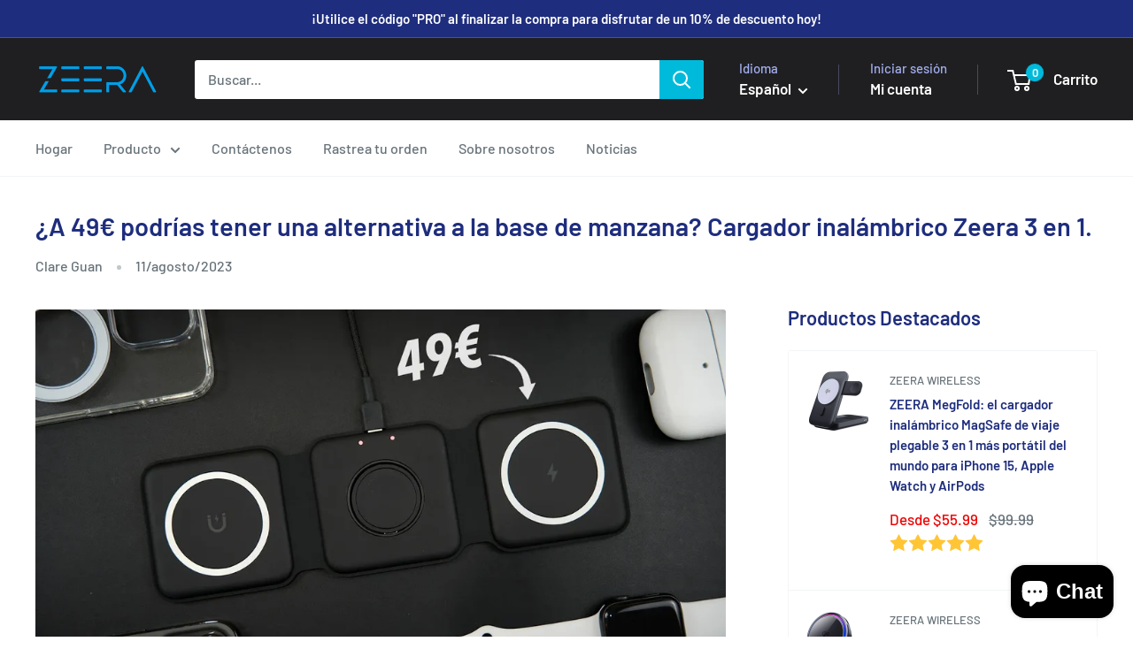

--- FILE ---
content_type: text/html; charset=utf-8
request_url: https://www.google.com/recaptcha/api2/aframe
body_size: 269
content:
<!DOCTYPE HTML><html><head><meta http-equiv="content-type" content="text/html; charset=UTF-8"></head><body><script nonce="QFw0gtxMBf6RZ-9WxO0OVg">/** Anti-fraud and anti-abuse applications only. See google.com/recaptcha */ try{var clients={'sodar':'https://pagead2.googlesyndication.com/pagead/sodar?'};window.addEventListener("message",function(a){try{if(a.source===window.parent){var b=JSON.parse(a.data);var c=clients[b['id']];if(c){var d=document.createElement('img');d.src=c+b['params']+'&rc='+(localStorage.getItem("rc::a")?sessionStorage.getItem("rc::b"):"");window.document.body.appendChild(d);sessionStorage.setItem("rc::e",parseInt(sessionStorage.getItem("rc::e")||0)+1);localStorage.setItem("rc::h",'1769074523943');}}}catch(b){}});window.parent.postMessage("_grecaptcha_ready", "*");}catch(b){}</script></body></html>